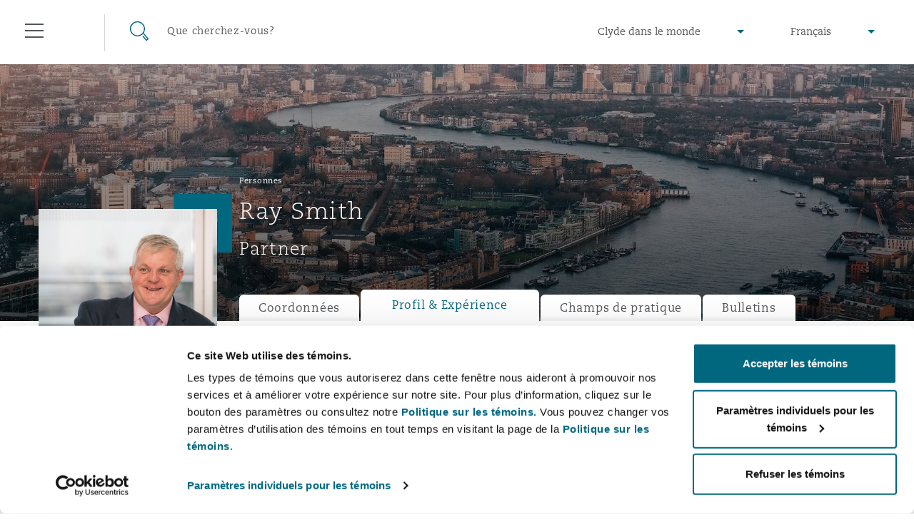

--- FILE ---
content_type: text/html; charset=utf-8
request_url: https://www.clydeco.com/fr/people/s/ray-smith?section=profile
body_size: 19292
content:



<!DOCTYPE html>
<html lang="fr">
<head>
    <meta name="referrer" content="no-referrer-when-downgrade">
    <link rel="preconnect" href="https://www.google-analytics.com" />
    <link rel="preconnect" href="https://www.googletagmanager.com" />
    <link rel="preconnect" href="https://consentcdn.cookiebot.com" />
            <script>
          dataLayer = [{

            			'Sectors': ['Assurance et réassurance','Pratiques professionnelles'],
			'Services': ['Droit des sociétés','Droit fiscal','Droit immobilier','Finances'],
			'Regions': ['Asie-Pacifique','Amérique du Nord','Royaume-Uni et Europe'],
			'Offices': '伦敦，圣伯托尔夫大厦'

          }];
        </script>
    <script>
        (function(w,d,s,l,i){w[l]=w[l]||[];w[l].push({'gtm.start':
        new Date().getTime(),event:'gtm.js'});var f=d.getElementsByTagName(s)[0],
        j=d.createElement(s),dl=l!='dataLayer'?'&l='+l:'';j.async=true;j.src=
        'https://www.googletagmanager.com/gtm.js?id='+i+dl;f.parentNode.insertBefore(j,f);
        })(window,document,'script','dataLayer','GTM-M3FXR9W');</script>

    <meta http-equiv="X-UA-Compatible" content="IE=9; IE=8; IE=7; IE=EDGE" />
    <meta http-equiv="Cache-Control" content="no-store, no-cache, must-revalidate" />
    <meta http-equiv="Pragma" content="no-cache" />
    <meta http-equiv="Expires" content="0" />
    <meta charset="UTF-8">
    <meta name="viewport" content="width=device-width, initial-scale=1">
    <link rel="icon" href="/content/favicons/favicon.ico" type="image/x-icon">
    <link rel="shortcut icon" type="image/x-icon" href="/content/favicons/favicon.ico">
    <title>Ray Smith : Clyde & Co</title>

    

        <meta name="twitter:site" content="@ClydeCoNews">
        <meta name="twitter:card" content="summary">
        <meta name="twitter:title" content="Ray Smith : Clyde &amp; Co">
        <meta name="twitter:image" content="https://www.clydeco.com/content/images/share/default.jpg">
        <meta name="twitter:creator" content="@ClydeCoNews">



    

        <meta property="og:url" content="https://www.clydeco.com/fr/people/s/ray-smith">
        <meta property="fb:app_id" content="0">
        <meta property="og:title" content="Ray Smith : Clyde &amp; Co">
        <meta property="og:image" content="https://www.clydeco.com/content/images/share/default.jpg">



    
    <!-- idio Analytics Tracking Code -->
    <script type="text/javascript">
        // Set client and delivery
        _iaq = [
            ['client', '7c0e512af9f04306ae4e1a650637f3ec'],
            ['delivery', 934],
            ['track', 'consume']];
        // Include the Idio Analytics JavaScript
        !function (d, s) { var ia = d.createElement(s); ia.async = 1, s = d.getElementsByTagName(s)[0], ia.src = '//s.emea01.idio.episerver.net/ia.js', s.parentNode.insertBefore(ia, s) }(document, 'script');
    </script>
    <!-- / idio Analytics Tracking Code -->

<script type="text/javascript">
    !function (d, s) { var ip = d.createElement(s); ip.async = 1, s = d.getElementsByTagName(s)[0], ip.src = '//s.emea01.idio.episerver.net/ip.js', s.parentNode.insertBefore(ip, s) }(document, 'script');
</script>

    <link rel="preload" href="/content/fonts/6baaf7d3-5d27-4ca9-bb46-0ab67dcaa099.woff2" as="font" type="font/woff2" crossorigin="anonymous">
    <link rel="preload" href="/content/fonts/5a5ad8a7-b00d-4df4-9d0c-bf6a185878f0.woff" as="font" type="font/woff" crossorigin="anonymous">
    <link rel="preload" href="/content/fonts/e8ec1f73-c3ff-42d4-9a17-a53143007a7d.ttf" as="font" type="font/ttf" crossorigin="anonymous">
    <link rel="preload" href="/content/fonts/fda83ffc-8862-49d5-8b5d-1c7ae136a6c0.woff2" as="font" type="font/woff2" crossorigin="anonymous">
    <link rel="preload" href="/content/fonts/eabe8012-9842-48e0-88da-9f8cc6c8ea10.woff" as="font" type="font/woff" crossorigin="anonymous">
    <link rel="preload" href="/content/fonts/75f7b574-c42b-4d48-a8c0-41865ac72398.ttf" as="font" type="font/ttf" crossorigin="anonymous">
    <link rel="preload" href="/content/fonts/6d68a02e-1ccf-48a4-a55c-94047dcd8efd.woff2" as="font" type="font/woff2" crossorigin="anonymous">
    <link rel="preload" href="/content/fonts/3819f343-025d-468a-b765-0611fe6273d0.woff" as="font" type="font/woff" crossorigin="anonymous">
    <link rel="preload" href="/content/fonts/d1a34ce2-91f0-48fc-a7a0-e78bc48df983.ttf" as="font" type="font/ttf" crossorigin="anonymous">

    <link rel="stylesheet" type="text/css" href="/content/sass/font.css" media="none" onload="if(media!='all')media='all'">

    <link rel="stylesheet" type="text/css" href="/content/sass/main.css?v=2">

    <link rel="stylesheet" type="text/css" href="/content/sass/print.css" media="print">
    <noscript><link rel="stylesheet" type="text/css" href="/content/sass/font.css"></noscript>

    
    <!--[if lt IE 9]>
      <script type="text/javascript" src="/content/js/mini/old-browsers.min.js"></script>
    <![endif]-->
        <link rel="canonical" href="https://www.clydeco.com/en/people/s/ray-smith">
    

</head>
<body class="nojs">
        <noscript>
        <iframe src="https://www.googletagmanager.com/ns.html?id=GTM-M3FXR9W"
                height="0" width="0" style="display:none;visibility:hidden"></iframe>
    </noscript>
 

    


<header class="header header--dark ">
    <div class="container-fluid">
        <div class="row">
            <div class="col-12">
                
<div class="floatingNavigation d-none d-md-block">
    
    <div class="floatingNavigation__wrapper">
        <a href="#" class="floatingNavigation__section floatingNavigation__hamburgerTrigger" tabindex="-1">
            <div class="floatingNavigation__hamburger">
                <i></i>
                <span class="floatingNavigation__name">Menu</span>
            </div>
        </a>
            <a href="#" class="floatingNavigation__section floatingNavigation__searchTrigger" tabindex="-1">
                <div class="floatingNavigation__search">
                    <i></i>
                    <span class="floatingNavigation__name">Recherche</span>
                </div>
            </a>
    </div>
</div>

<nav class="navigation" aria-label="main-nav" id="navigation-main">
    <div class="navigation__wrap">
        <div class="navigation__header">
            <a href="#" class="navigation__close" tabindex="-1">Fermer</a>
        </div>
        <div class="navigation__lists">
                <ul class="navigation__list" data-menu-id="1">
                        <li>
                            <div class="navigation__item navigation__item--small">
                                    <a href="/fr/about" class="navigation__link">&#192; propos de nous</a>
                                                                    <span data-show-menu="61726"></span>
                            </div>





<ul class="navigation__list navigation__list--children" data-menu-id="61726">
    <li class="navigation__item navigation__item--back">
        <span></span>
        <a href="/fr/about" class="navigation__link" tabindex="-1">&#192; propos de nous</a>
    </li>
            <li>
                <div class="navigation__item navigation__item--small">
                        <a href="https://www.clydeco.com/fr/about" class="navigation__link navigation__link--level-2">&#192; propos de nous</a>
                                    </div>

            </li>
            <li>
                <div class="navigation__item navigation__item--small">
                        <a href="https://www.clydeco.com/fr/about/news" class="navigation__link navigation__link--level-2">Actualit&#233;</a>
                                    </div>

            </li>
            <li>
                <div class="navigation__item navigation__item--small">
                        <a href="https://www.clydeco.com/fr/about/awards" class="navigation__link navigation__link--level-2">Distinctions</a>
                                    </div>

            </li>
            <li>
                <div class="navigation__item navigation__item--small">
                        <a href="https://www.clydeco.com/fr/about/csr" class="navigation__link navigation__link--level-2">Responsabilit&#233; sociale</a>
                                    </div>

            </li>
</ul>
                        </li>
                        <li>
                            <div class="navigation__item ">
                                    <a href="/fr/expertise" class="navigation__link">Expertise</a>
                                                                    <span data-show-menu="31357"></span>
                            </div>





<ul class="navigation__list navigation__list--children" data-menu-id="31357">
    <li class="navigation__item navigation__item--back">
        <span></span>
        <a href="/fr/expertise" class="navigation__link" tabindex="-1">Expertise</a>
    </li>
            <li>
                <div class="navigation__item navigation__item--small">
                        <p class="navigation__link navigation__link--noLink">Champs de pratique mondiaux</p>
                                            <span data-show-menu="85771"></span>
                </div>





<ul class="navigation__list navigation__list--children" data-menu-id="85771">
    <li class="navigation__item navigation__item--back">
        <span></span>
        <a href="" class="navigation__link" tabindex="-1">Champs de pratique mondiaux</a>
    </li>
            <li>
                <div class="navigation__item navigation__item--small">
                        <a href="https://www.clydeco.com/fr/expertise/sectors/aviation" class="navigation__link navigation__link--level-3">Droit a&#233;ronautique et a&#233;rospatial </a>
                                            <span data-show-menu="85772"></span>
                </div>





<ul class="navigation__list navigation__list--children" data-menu-id="85772">
    <li class="navigation__item navigation__item--back">
        <span></span>
        <a href="/fr/expertise/sectors/aviation" class="navigation__link" tabindex="-1">Droit a&#233;ronautique et a&#233;rospatial </a>
    </li>
            <li>
                <div class="navigation__item navigation__item--small">
                        <a href="https://www.clydeco.com/fr/expertise/sectors/aviation/business-jets" class="navigation__link navigation__link--level-4">Avions d’affaires</a>
                                    </div>

            </li>
            <li>
                <div class="navigation__item navigation__item--small">
                        <a href="https://www.clydeco.com/fr/expertise/sectors/aviation/carrier-liability" class="navigation__link navigation__link--level-4">Responsabilit&#233; du transporteur</a>
                                    </div>

            </li>
            <li>
                <div class="navigation__item navigation__item--small">
                        <a href="https://www.clydeco.com/fr/expertise/sectors/aviation/commercial-dispute-resolution" class="navigation__link navigation__link--level-4">R&#232;glement de diff&#233;rends commerciaux</a>
                                    </div>

            </li>
            <li>
                <div class="navigation__item navigation__item--small">
                        <a href="https://www.clydeco.com/fr/expertise/sectors/aviation/debt-recovery" class="navigation__link navigation__link--level-4">Recouvrement de dettes</a>
                                    </div>

            </li>
            <li>
                <div class="navigation__item navigation__item--small">
                        <a href="https://www.clydeco.com/fr/expertise/sectors/aviation/emergency-response-and-crisis-management" class="navigation__link navigation__link--level-4">Intervention d’urgence et gestion des situations de crise</a>
                                    </div>

            </li>
            <li>
                <div class="navigation__item navigation__item--small">
                        <a href="https://www.clydeco.com/fr/expertise/sectors/aviation/finance-leasing" class="navigation__link navigation__link--level-4">Financement et location</a>
                                    </div>

            </li>
            <li>
                <div class="navigation__item navigation__item--small">
                        <a href="https://www.clydeco.com/fr/expertise/sectors/aviation/fleet-procurement" class="navigation__link navigation__link--level-4">Acquisition de flottes a&#233;riennes</a>
                                    </div>

            </li>
            <li>
                <div class="navigation__item navigation__item--small">
                        <a href="https://www.clydeco.com/fr/expertise/sectors/aviation/insurance-coverage" class="navigation__link navigation__link--level-4">Couverture d’assurance</a>
                                    </div>

            </li>
            <li>
                <div class="navigation__item navigation__item--small">
                        <a href="https://www.clydeco.com/fr/expertise/sectors/aviation/mro-maintenance-repair-overhaul" class="navigation__link navigation__link--level-4">Entretien, r&#233;paration et remise en &#233;tat</a>
                                    </div>

            </li>
            <li>
                <div class="navigation__item navigation__item--small">
                        <a href="https://www.clydeco.com/fr/expertise/sectors/aviation/non-contentious-commercial-aviation" class="navigation__link navigation__link--level-4">Droit a&#233;rien commercial non contentieux</a>
                                    </div>

            </li>
            <li>
                <div class="navigation__item navigation__item--small">
                        <a href="https://www.clydeco.com/fr/expertise/sectors/aviation/regulatory" class="navigation__link navigation__link--level-4">Droit r&#233;glementaire</a>
                                    </div>

            </li>
            <li>
                <div class="navigation__item navigation__item--small">
                        <a href="https://www.clydeco.com/fr/expertise/sectors/aviation/satellite-space" class="navigation__link navigation__link--level-4">Satellites et espace</a>
                                    </div>

            </li>
</ul>
            </li>
            <li>
                <div class="navigation__item navigation__item--small">
                        <a href="https://www.clydeco.com/fr/expertise/services/corporate-advisory" class="navigation__link navigation__link--level-3">Droit des soci&#233;t&#233;s et services-conseils</a>
                                            <span data-show-menu="85773"></span>
                </div>





<ul class="navigation__list navigation__list--children" data-menu-id="85773">
    <li class="navigation__item navigation__item--back">
        <span></span>
        <a href="/fr/expertise/services/corporate-advisory" class="navigation__link" tabindex="-1">Droit des soci&#233;t&#233;s et services-conseils</a>
    </li>
            <li>
                <div class="navigation__item navigation__item--small">
                        <a href="https://www.clydeco.com/fr/expertise/services/commercial" class="navigation__link navigation__link--level-4">Droit commercial</a>
                                    </div>

            </li>
            <li>
                <div class="navigation__item navigation__item--small">
                        <a href="https://www.clydeco.com/fr/expertise/services/corporate" class="navigation__link navigation__link--level-4">Droit des soci&#233;t&#233;s</a>
                                    </div>

            </li>
            <li>
                <div class="navigation__item navigation__item--small">
                        <a href="https://www.clydeco.com/fr/expertise/sectors/insurance-reinsurance/corporate-commercial-compliance-insurance" class="navigation__link navigation__link--level-4">Droit commercial et des soci&#233;t&#233;s et conformit&#233; en assurance</a>
                                    </div>

            </li>
            <li>
                <div class="navigation__item navigation__item--small">
                        <a href="https://www.clydeco.com/fr/expertise/services/data-protection-privacy" class="navigation__link navigation__link--level-4">Protection des donn&#233;es et de la vie priv&#233;e</a>
                                    </div>

            </li>
            <li>
                <div class="navigation__item navigation__item--small">
                        <a href="https://www.clydeco.com/fr/expertise/services/employment-pensions-immigration" class="navigation__link navigation__link--level-4">Emploi, pensions et immigration</a>
                                    </div>

            </li>
            <li>
                <div class="navigation__item navigation__item--small">
                        <a href="https://www.clydeco.com/fr/expertise/services/finance" class="navigation__link navigation__link--level-4">Finances</a>
                                    </div>

            </li>
            <li>
                <div class="navigation__item navigation__item--small">
                        <a href="https://www.clydeco.com/fr/expertise/services/intellectual-property" class="navigation__link navigation__link--level-4">Propri&#233;t&#233; intellectuelle</a>
                                    </div>

            </li>
            <li>
                <div class="navigation__item navigation__item--small">
                        <a href="https://www.clydeco.com/fr/expertise/services/technology-outsourcing-data" class="navigation__link navigation__link--level-4">Technologie, externalisation et donn&#233;es</a>
                                    </div>

            </li>
</ul>
            </li>
            <li>
                <div class="navigation__item navigation__item--small">
                        <a href="https://www.clydeco.com/fr/expertise/services/dispute-resolution" class="navigation__link navigation__link--level-3">R&#232;glement de diff&#233;rends</a>
                                            <span data-show-menu="85774"></span>
                </div>





<ul class="navigation__list navigation__list--children" data-menu-id="85774">
    <li class="navigation__item navigation__item--back">
        <span></span>
        <a href="/fr/expertise/services/dispute-resolution" class="navigation__link" tabindex="-1">R&#232;glement de diff&#233;rends</a>
    </li>
            <li>
                <div class="navigation__item navigation__item--small">
                        <a href="https://www.clydeco.com/fr/expertise/services/international-arbitration/commercial-arbitration" class="navigation__link navigation__link--level-4">Arbitrage commercial</a>
                                    </div>

            </li>
            <li>
                <div class="navigation__item navigation__item--small">
                        <a href="https://www.clydeco.com/fr/expertise/services/commercial-disputes" class="navigation__link navigation__link--level-4">Diff&#233;rends commerciaux </a>
                                    </div>

            </li>
            <li>
                <div class="navigation__item navigation__item--small">
                        <a href="https://www.clydeco.com/fr/expertise/services/dispute-resolution/commercial-litigation" class="navigation__link navigation__link--level-4">Litiges commerciaux</a>
                                    </div>

            </li>
</ul>
            </li>
            <li>
                <div class="navigation__item navigation__item--small">
                        <a href="https://www.clydeco.com/fr/expertise/sectors/energy-marine-trade" class="navigation__link navigation__link--level-3">&#201;nergie, commerce et droit maritime</a>
                                            <span data-show-menu="85775"></span>
                </div>





<ul class="navigation__list navigation__list--children" data-menu-id="85775">
    <li class="navigation__item navigation__item--back">
        <span></span>
        <a href="/fr/expertise/sectors/energy-marine-trade" class="navigation__link" tabindex="-1">&#201;nergie, commerce et droit maritime</a>
    </li>
            <li>
                <div class="navigation__item navigation__item--small">
                        <a href="https://www.clydeco.com/fr/expertise/sectors/energy-and-natural-resources" class="navigation__link navigation__link--level-4">&#201;nergie et ressources naturelles</a>
                                    </div>

            </li>
            <li>
                <div class="navigation__item navigation__item--small">
                        <a href="https://www.clydeco.com/fr/expertise/sectors/marine" class="navigation__link navigation__link--level-4">Droit maritime</a>
                                    </div>

            </li>
            <li>
                <div class="navigation__item navigation__item--small">
                        <a href="https://www.clydeco.com/fr/expertise/sectors/trade-and-commodities" class="navigation__link navigation__link--level-4">Commerce et biens de consommation</a>
                                    </div>

            </li>
</ul>
            </li>
            <li>
                <div class="navigation__item navigation__item--small">
                        <a href="https://www.clydeco.com/fr/expertise/sectors/insurance-reinsurance" class="navigation__link navigation__link--level-3">Assurance</a>
                                            <span data-show-menu="85776"></span>
                </div>





<ul class="navigation__list navigation__list--children" data-menu-id="85776">
    <li class="navigation__item navigation__item--back">
        <span></span>
        <a href="/fr/expertise/sectors/insurance-reinsurance" class="navigation__link" tabindex="-1">Assurance</a>
    </li>
            <li>
                <div class="navigation__item navigation__item--small">
                        <a href="https://www.clydeco.com/fr/expertise/sectors/insurance-reinsurance/insurance-specialty/bermuda-form" class="navigation__link navigation__link--level-4">Assurance de type &#171; formule Bermudes &#187;</a>
                                    </div>

            </li>
            <li>
                <div class="navigation__item navigation__item--small">
                        <a href="https://www.clydeco.com/fr/expertise/sectors/insurance-reinsurance/casualty" class="navigation__link navigation__link--level-4">Assurance dommages</a>
                                    </div>

            </li>
            <li>
                <div class="navigation__item navigation__item--small">
                        <a href="https://www.clydeco.com/fr/expertise/sectors/insurance-reinsurance/corporate-commercial-compliance-insurance" class="navigation__link navigation__link--level-4">Droit commercial et des soci&#233;t&#233;s et conformit&#233; en assurance</a>
                                    </div>

            </li>
            <li>
                <div class="navigation__item navigation__item--small">
                        <a href="https://www.clydeco.com/fr/expertise/services/cyber-risk" class="navigation__link navigation__link--level-4">Cyberrisques</a>
                                    </div>

            </li>
            <li>
                <div class="navigation__item navigation__item--small">
                        <a href="https://www.clydeco.com/fr/expertise/sectors/insurance-reinsurance/casualty/employers-public-liability" class="navigation__link navigation__link--level-4">Responsabilit&#233; civile et de l’employeur</a>
                                    </div>

            </li>
            <li>
                <div class="navigation__item navigation__item--small">
                        <a href="https://www.clydeco.com/fr/expertise/sectors/insurance-reinsurance/insurance-employment-practices-liability" class="navigation__link navigation__link--level-4">Responsabilit&#233; &#224; l’&#233;gard des pratiques d’emploi</a>
                                    </div>

            </li>
            <li>
                <div class="navigation__item navigation__item--small">
                        <a href="https://www.clydeco.com/fr/expertise/sectors/insurance-reinsurance/energy" class="navigation__link navigation__link--level-4">&#201;nergie</a>
                                    </div>

            </li>
            <li>
                <div class="navigation__item navigation__item--small">
                        <a href="https://www.clydeco.com/fr/expertise/sectors/insurance-reinsurance/insurance-financial-institutions-d-o" class="navigation__link navigation__link--level-4">Assurance des institutions financi&#232;res, administrateurs et dirigeants</a>
                                    </div>

            </li>
            <li>
                <div class="navigation__item navigation__item--small">
                        <a href="https://www.clydeco.com/fr/expertise/sectors/healthcare" class="navigation__link navigation__link--level-4">Soins de sant&#233;</a>
                                    </div>

            </li>
            <li>
                <div class="navigation__item navigation__item--small">
                        <a href="https://www.clydeco.com/fr/expertise/sectors/aviation/insurance-coverage" class="navigation__link navigation__link--level-4">Couverture d’assurance</a>
                                    </div>

            </li>
            <li>
                <div class="navigation__item navigation__item--small">
                        <a href="https://www.clydeco.com/fr/expertise/sectors/marine" class="navigation__link navigation__link--level-4">Droit maritime</a>
                                    </div>

            </li>
            <li>
                <div class="navigation__item navigation__item--small">
                        <a href="https://www.clydeco.com/fr/expertise/sectors/insurance-reinsurance/insurance-specialty/insurance-specialty-political-risk-trade-credit" class="navigation__link navigation__link--level-4">Risques politiques et cr&#233;dit commercial </a>
                                    </div>

            </li>
            <li>
                <div class="navigation__item navigation__item--small">
                        <a href="https://www.clydeco.com/fr/expertise/sectors/insurance-reinsurance/insurance-product-liability-recall" class="navigation__link navigation__link--level-4">Responsabilit&#233; du fabricant et rappel de produits</a>
                                    </div>

            </li>
            <li>
                <div class="navigation__item navigation__item--small">
                        <a href="https://www.clydeco.com/fr/expertise/sectors/insurance-reinsurance/insurance-property" class="navigation__link navigation__link--level-4">Assurance biens</a>
                                    </div>

            </li>
            <li>
                <div class="navigation__item navigation__item--small">
                        <a href="https://www.clydeco.com/fr/expertise/sectors/insurance-reinsurance/insurance-reinsurance-claims" class="navigation__link navigation__link--level-4">R&#233;assurance</a>
                                    </div>

            </li>
            <li>
                <div class="navigation__item navigation__item--small">
                        <a href="https://www.clydeco.com/fr/expertise/sectors/insurance-reinsurance/insurance-specialty" class="navigation__link navigation__link--level-4">Assurance sp&#233;cialis&#233;e</a>
                                    </div>

            </li>
</ul>
            </li>
            <li>
                <div class="navigation__item navigation__item--small">
                        <a href="https://www.clydeco.com/fr/expertise/services/projects-and-construction" class="navigation__link navigation__link--level-3">Projets et construction</a>
                                            <span data-show-menu="85777"></span>
                </div>





<ul class="navigation__list navigation__list--children" data-menu-id="85777">
    <li class="navigation__item navigation__item--back">
        <span></span>
        <a href="/fr/expertise/services/projects-and-construction" class="navigation__link" tabindex="-1">Projets et construction</a>
    </li>
            <li>
                <div class="navigation__item navigation__item--small">
                        <a href="https://www.clydeco.com/fr/expertise/services/projects-and-construction/construction-disputes" class="navigation__link navigation__link--level-4">Litiges en construction </a>
                                    </div>

            </li>
            <li>
                <div class="navigation__item navigation__item--small">
                        <a href="https://www.clydeco.com/fr/expertise/services/environmental-law" class="navigation__link navigation__link--level-4">Droit de l’environnement</a>
                                    </div>

            </li>
            <li>
                <div class="navigation__item navigation__item--small">
                        <a href="https://www.clydeco.com/fr/expertise/sectors/infrastructure" class="navigation__link navigation__link--level-4">Infrastructures</a>
                                    </div>

            </li>
            <li>
                <div class="navigation__item navigation__item--small">
                        <a href="https://www.clydeco.com/fr/expertise/services/projects-and-construction/projects-and-construction-ppp-pfi" class="navigation__link navigation__link--level-4">Partenariats public-priv&#233; et PFI</a>
                                    </div>

            </li>
            <li>
                <div class="navigation__item navigation__item--small">
                        <a href="https://www.clydeco.com/fr/expertise/services/projects-and-construction/public-procurement" class="navigation__link navigation__link--level-4">Approvisionnement public</a>
                                    </div>

            </li>
            <li>
                <div class="navigation__item navigation__item--small">
                        <a href="https://www.clydeco.com/fr/expertise/services/real-estate" class="navigation__link navigation__link--level-4">Droit immobilier</a>
                                    </div>

            </li>
</ul>
            </li>
            <li>
                <div class="navigation__item navigation__item--small">
                        <a href="https://www.clydeco.com/fr/expertise/services/regulatory-investigation" class="navigation__link navigation__link--level-3">Droit r&#233;glementaire et enqu&#234;tes</a>
                                            <span data-show-menu="85778"></span>
                </div>





<ul class="navigation__list navigation__list--children" data-menu-id="85778">
    <li class="navigation__item navigation__item--back">
        <span></span>
        <a href="/fr/expertise/services/regulatory-investigation" class="navigation__link" tabindex="-1">Droit r&#233;glementaire et enqu&#234;tes</a>
    </li>
            <li>
                <div class="navigation__item navigation__item--small">
                        <a href="https://www.clydeco.com/fr/expertise/services/regulatory-investigation/anti-bribery-corruption" class="navigation__link navigation__link--level-4">Lutte contre la corruption</a>
                                    </div>

            </li>
            <li>
                <div class="navigation__item navigation__item--small">
                        <a href="https://www.clydeco.com/fr/expertise/services/regulatory-investigation/compliance" class="navigation__link navigation__link--level-4">Conformit&#233;</a>
                                    </div>

            </li>
            <li>
                <div class="navigation__item navigation__item--small">
                        <a href="https://www.clydeco.com/fr/expertise/services/regulatory-investigation/external-investigations" class="navigation__link navigation__link--level-4">Enqu&#234;tes externes</a>
                                    </div>

            </li>
            <li>
                <div class="navigation__item navigation__item--small">
                        <a href="https://www.clydeco.com/fr/expertise/services/regulatory-investigation/financial-services" class="navigation__link navigation__link--level-4">Services financiers</a>
                                    </div>

            </li>
            <li>
                <div class="navigation__item navigation__item--small">
                        <a href="https://www.clydeco.com/fr/expertise/services/regulatory-investigation/fraud-white-collar-crime" class="navigation__link navigation__link--level-4">Fraude et crimes en col blanc</a>
                                    </div>

            </li>
            <li>
                <div class="navigation__item navigation__item--small">
                        <a href="https://www.clydeco.com/fr/expertise/services/regulatory-investigation/internal-investigations" class="navigation__link navigation__link--level-4">Enqu&#234;tes internes</a>
                                    </div>

            </li>
            <li>
                <div class="navigation__item navigation__item--small">
                        <a href="https://www.clydeco.com/fr/expertise/services/regulatory-investigation/professional-services" class="navigation__link navigation__link--level-4">Services professionnels</a>
                                    </div>

            </li>
            <li>
                <div class="navigation__item navigation__item--small">
                        <a href="https://www.clydeco.com/fr/expertise/services/regulatory-investigation/safety-security-health-environment" class="navigation__link navigation__link--level-4">S&#251;ret&#233;, s&#233;curit&#233;, sant&#233; et environnement</a>
                                    </div>

            </li>
</ul>
            </li>
</ul>
            </li>
            <li>
                <div class="navigation__item navigation__item--small">
                        <a href="https://www.clydeco.com/fr/expertise" class="navigation__link navigation__link--level-2">Services</a>
                                    </div>

            </li>
            <li>
                <div class="navigation__item navigation__item--small">
                        <p class="navigation__link navigation__link--noLink">Produits</p>
                                            <span data-show-menu="61703"></span>
                </div>





<ul class="navigation__list navigation__list--children" data-menu-id="61703">
    <li class="navigation__item navigation__item--back">
        <span></span>
        <a href="" class="navigation__link" tabindex="-1">Produits</a>
    </li>
            <li>
                <div class="navigation__item navigation__item--small">
                        <a href="https://www.clydeco.com/fr/expertise/products/climate-change" class="navigation__link navigation__link--level-3">Risques li&#233;s aux changements climatiques</a>
                                    </div>

            </li>
            <li>
                <div class="navigation__item navigation__item--small">
                        <a href="https://www.clydeco.com/fr/expertise/products/clyde-code" class="navigation__link navigation__link--level-3">Clyde Code </a>
                                    </div>

            </li>
            <li>
                <div class="navigation__item navigation__item--small">
                        <a href="https://www.clydeco.com/fr/expertise/products/disputes-funding" class="navigation__link navigation__link--level-3">Financement de litiges</a>
                                    </div>

            </li>
            <li>
                <div class="navigation__item navigation__item--small">
                        <a href="https://www.clydeco.com/fr/expertise/products/hr-eco-audit" class="navigation__link navigation__link--level-3">Audit RH sur l’&#233;coresponsabilit&#233; </a>
                                    </div>

            </li>
</ul>
            </li>
</ul>
                        </li>
                        <li>
                            <div class="navigation__item ">
                                    <a href="/fr/insights" class="navigation__link">Bulletins</a>
                                                                    <span data-show-menu="31358"></span>
                            </div>





<ul class="navigation__list navigation__list--children" data-menu-id="31358">
    <li class="navigation__item navigation__item--back">
        <span></span>
        <a href="/fr/insights" class="navigation__link" tabindex="-1">Bulletins</a>
    </li>
            <li>
                <div class="navigation__item navigation__item--small">
                        <a href="https://www.clydeco.com/fr/insights" class="navigation__link navigation__link--level-2">Bulletins – Aper&#231;u</a>
                                    </div>

            </li>
            <li>
                <div class="navigation__item navigation__item--small">
                        <a href="https://www.clydeco.com/fr/coronavirus" class="navigation__link navigation__link--level-2">Centre d’information sur le coronavirus</a>
                                    </div>

            </li>
            <li>
                <div class="navigation__item navigation__item--small">
                        <a href="https://www.clydeco.com/en/insights/resilience" class="navigation__link navigation__link--level-2">R&#233;silience</a>
                                    </div>

            </li>
            <li>
                <div class="navigation__item navigation__item--small">
                        <a href="https://www.clydeco.com/fr/insights/sanctions" class="navigation__link navigation__link--level-2">Risques g&#233;opolitiques et sanctions</a>
                                    </div>

            </li>
</ul>
                        </li>
                        <li>
                            <div class="navigation__item ">
                                    <a href="/fr/people" class="navigation__link">Personnes</a>
                                                            </div>

                        </li>
                        <li>
                            <div class="navigation__item ">
                                    <a href="/fr/locations" class="navigation__link">Bureaux</a>
                                                                    <span data-show-menu="31356"></span>
                            </div>





<ul class="navigation__list navigation__list--children" data-menu-id="31356">
    <li class="navigation__item navigation__item--back">
        <span></span>
        <a href="/fr/locations" class="navigation__link" tabindex="-1">Bureaux</a>
    </li>
            <li>
                <div class="navigation__item navigation__item--small">
                        <a href="https://www.clydeco.com/fr/locations/africa" class="navigation__link navigation__link--level-2">Afrique </a>
                                            <span data-show-menu="61697"></span>
                </div>





<ul class="navigation__list navigation__list--children" data-menu-id="61697">
    <li class="navigation__item navigation__item--back">
        <span></span>
        <a href="/fr/locations/africa" class="navigation__link" tabindex="-1">Afrique </a>
    </li>
            <li>
                <div class="navigation__item navigation__item--small">
                        <a href="https://www.clydeco.com/fr/locations/africa/cairo" class="navigation__link navigation__link--level-3">Cairo</a>
                                    </div>

            </li>
            <li>
                <div class="navigation__item navigation__item--small">
                        <a href="https://www.clydeco.com/fr/locations/africa/cape-town" class="navigation__link navigation__link--level-3">Le Cap</a>
                                    </div>

            </li>
            <li>
                <div class="navigation__item navigation__item--small">
                        <a href="https://www.clydeco.com/fr/locations/africa/dar-es-salaam" class="navigation__link navigation__link--level-3">Dar es-Salaam</a>
                                    </div>

            </li>
            <li>
                <div class="navigation__item navigation__item--small">
                        <a href="https://www.clydeco.com/fr/locations/africa/johannesburg" class="navigation__link navigation__link--level-3">Johannesburg</a>
                                    </div>

            </li>
            <li>
                <div class="navigation__item navigation__item--small">
                        <a href="https://www.clydeco.com/fr/locations/africa/nairobi-associated-office" class="navigation__link navigation__link--level-3">Nairobi</a>
                                    </div>

            </li>
</ul>
            </li>
            <li>
                <div class="navigation__item navigation__item--small">
                        <a href="https://www.clydeco.com/fr/locations/asia-pacific" class="navigation__link navigation__link--level-2">Asie-Pacifique </a>
                                            <span data-show-menu="61698"></span>
                </div>





<ul class="navigation__list navigation__list--children" data-menu-id="61698">
    <li class="navigation__item navigation__item--back">
        <span></span>
        <a href="/fr/locations/asia-pacific" class="navigation__link" tabindex="-1">Asie-Pacifique </a>
    </li>
            <li>
                <div class="navigation__item navigation__item--small">
                        <a href="https://www.clydeco.com/fr/locations/asia-pacific/bangkok" class="navigation__link navigation__link--level-3">Bangkok</a>
                                    </div>

            </li>
            <li>
                <div class="navigation__item navigation__item--small">
                        <a href="https://www.clydeco.com/fr/locations/asia-pacific/beijing" class="navigation__link navigation__link--level-3">P&#233;kin</a>
                                    </div>

            </li>
            <li>
                <div class="navigation__item navigation__item--small">
                        <a href="https://www.clydeco.com/fr/locations/asia-pacific/brisbane" class="navigation__link navigation__link--level-3">Brisbane</a>
                                    </div>

            </li>
            <li>
                <div class="navigation__item navigation__item--small">
                        <a href="https://www.clydeco.com/fr/locations/asia-pacific/chongqing" class="navigation__link navigation__link--level-3">Chongqing</a>
                                    </div>

            </li>
            <li>
                <div class="navigation__item navigation__item--small">
                        <a href="https://www.clydeco.com/fr/locations/asia-pacific/hong-kong" class="navigation__link navigation__link--level-3">Hong Kong</a>
                                    </div>

            </li>
            <li>
                <div class="navigation__item navigation__item--small">
                        <a href="https://www.clydeco.com/fr/locations/asia-pacific/kuala-lumpur-associated-office" class="navigation__link navigation__link--level-3">Kuala Lumpur</a>
                                    </div>

            </li>
            <li>
                <div class="navigation__item navigation__item--small">
                        <a href="https://www.clydeco.com/fr/locations/asia-pacific/melbourne" class="navigation__link navigation__link--level-3">Melbourne</a>
                                    </div>

            </li>
            <li>
                <div class="navigation__item navigation__item--small">
                        <a href="https://www.clydeco.com/fr/locations/asia-pacific/new-delhi" class="navigation__link navigation__link--level-3">New Delhi</a>
                                    </div>

            </li>
            <li>
                <div class="navigation__item navigation__item--small">
                        <a href="https://www.clydeco.com/fr/locations/asia-pacific/perth" class="navigation__link navigation__link--level-3">Perth</a>
                                    </div>

            </li>
            <li>
                <div class="navigation__item navigation__item--small">
                        <a href="https://www.clydeco.com/fr/locations/asia-pacific/shanghai" class="navigation__link navigation__link--level-3">Shanghai</a>
                                    </div>

            </li>
            <li>
                <div class="navigation__item navigation__item--small">
                        <a href="https://www.clydeco.com/fr/locations/asia-pacific/singapore" class="navigation__link navigation__link--level-3">Singapour</a>
                                    </div>

            </li>
            <li>
                <div class="navigation__item navigation__item--small">
                        <a href="https://www.clydeco.com/fr/locations/asia-pacific/sydney" class="navigation__link navigation__link--level-3">Sydney</a>
                                    </div>

            </li>
            <li>
                <div class="navigation__item navigation__item--small">
                        <a href="https://www.clydeco.com/fr/locations/asia-pacific/ulaanbaatar" class="navigation__link navigation__link--level-3">Oulan-Bator </a>
                                    </div>

            </li>
</ul>
            </li>
            <li>
                <div class="navigation__item navigation__item--small">
                        <a href="https://www.clydeco.com/fr/locations/latin-america" class="navigation__link navigation__link--level-2">Am&#233;rique latine</a>
                                            <span data-show-menu="84690"></span>
                </div>





<ul class="navigation__list navigation__list--children" data-menu-id="84690">
    <li class="navigation__item navigation__item--back">
        <span></span>
        <a href="/fr/locations/latin-america" class="navigation__link" tabindex="-1">Am&#233;rique latine</a>
    </li>
            <li>
                <div class="navigation__item navigation__item--small">
                        <a href="https://www.clydeco.com/fr/locations/americas/caracas" class="navigation__link navigation__link--level-3">Caracas</a>
                                    </div>

            </li>
            <li>
                <div class="navigation__item navigation__item--small">
                        <a href="https://www.clydeco.com/fr/locations/americas/mexico-city" class="navigation__link navigation__link--level-3">Mexico</a>
                                    </div>

            </li>
            <li>
                <div class="navigation__item navigation__item--small">
                        <a href="https://www.clydeco.com/fr/locations/latin-america/rio-de-janeiro" class="navigation__link navigation__link--level-3">Rio de Janeiro</a>
                                    </div>

            </li>
            <li>
                <div class="navigation__item navigation__item--small">
                        <a href="https://www.clydeco.com/fr/locations/americas/santiago-associated-office" class="navigation__link navigation__link--level-3">Santiago</a>
                                    </div>

            </li>
            <li>
                <div class="navigation__item navigation__item--small">
                        <a href="https://www.clydeco.com/fr/locations/americas/sao-paulo" class="navigation__link navigation__link--level-3">S&#227;o Paulo</a>
                                    </div>

            </li>
</ul>
            </li>
            <li>
                <div class="navigation__item navigation__item--small">
                        <a href="https://www.clydeco.com/fr/locations/middle-east" class="navigation__link navigation__link--level-2">Moyen-Orient </a>
                                            <span data-show-menu="61699"></span>
                </div>





<ul class="navigation__list navigation__list--children" data-menu-id="61699">
    <li class="navigation__item navigation__item--back">
        <span></span>
        <a href="/fr/locations/middle-east" class="navigation__link" tabindex="-1">Moyen-Orient </a>
    </li>
            <li>
                <div class="navigation__item navigation__item--small">
                        <a href="https://www.clydeco.com/fr/locations/middle-east/abu-dhabi" class="navigation__link navigation__link--level-3">Abu Dhabi</a>
                                    </div>

            </li>
            <li>
                <div class="navigation__item navigation__item--small">
                        <a href="https://www.clydeco.com/fr/locations/africa/cairo" class="navigation__link navigation__link--level-3">Cairo</a>
                                    </div>

            </li>
            <li>
                <div class="navigation__item navigation__item--small">
                        <a href="https://www.clydeco.com/fr/locations/middle-east/doha" class="navigation__link navigation__link--level-3">Doha</a>
                                    </div>

            </li>
            <li>
                <div class="navigation__item navigation__item--small">
                        <a href="https://www.clydeco.com/fr/locations/middle-east/dubai" class="navigation__link navigation__link--level-3">Duba&#239;</a>
                                    </div>

            </li>
            <li>
                <div class="navigation__item navigation__item--small">
                        <a href="https://www.clydeco.com/fr/locations/middle-east/jeddah" class="navigation__link navigation__link--level-3">Jeddah</a>
                                    </div>

            </li>
            <li>
                <div class="navigation__item navigation__item--small">
                        <a href="https://www.clydeco.com/fr/locations/middle-east/riyadh" class="navigation__link navigation__link--level-3">Riyad</a>
                                    </div>

            </li>
</ul>
            </li>
            <li>
                <div class="navigation__item navigation__item--small">
                        <a href="https://www.clydeco.com/fr/locations/north-america" class="navigation__link navigation__link--level-2">Am&#233;rique du Nord</a>
                                            <span data-show-menu="61716"></span>
                </div>





<ul class="navigation__list navigation__list--children" data-menu-id="61716">
    <li class="navigation__item navigation__item--back">
        <span></span>
        <a href="/fr/locations/north-america" class="navigation__link" tabindex="-1">Am&#233;rique du Nord</a>
    </li>
            <li>
                <div class="navigation__item navigation__item--small">
                        <a href="https://www.clydeco.com/fr/locations/north-america/atlanta" class="navigation__link navigation__link--level-3">Atlanta</a>
                                    </div>

            </li>
            <li>
                <div class="navigation__item navigation__item--small">
                        <a href="https://www.clydeco.com/fr/locations/north-america/boston" class="navigation__link navigation__link--level-3">Boston </a>
                                    </div>

            </li>
            <li>
                <div class="navigation__item navigation__item--small">
                        <a href="https://www.clydeco.com/fr/locations/north-america/calgary" class="navigation__link navigation__link--level-3">Calgary</a>
                                    </div>

            </li>
            <li>
                <div class="navigation__item navigation__item--small">
                        <a href="https://www.clydeco.com/fr/locations/north-america/chicago" class="navigation__link navigation__link--level-3">Chicago</a>
                                    </div>

            </li>
            <li>
                <div class="navigation__item navigation__item--small">
                        <a href="https://www.clydeco.com/fr/locations/north-america/dallas" class="navigation__link navigation__link--level-3">Dallas</a>
                                    </div>

            </li>
            <li>
                <div class="navigation__item navigation__item--small">
                        <a href="https://www.clydeco.com/fr/locations/north-america/denver" class="navigation__link navigation__link--level-3">Denver</a>
                                    </div>

            </li>
            <li>
                <div class="navigation__item navigation__item--small">
                        <a href="https://www.clydeco.com/fr/locations/north-america/kansas-city" class="navigation__link navigation__link--level-3">Kansas City</a>
                                    </div>

            </li>
            <li>
                <div class="navigation__item navigation__item--small">
                        <a href="https://www.clydeco.com/fr/locations/north-america/las-vegas" class="navigation__link navigation__link--level-3">Las Vegas</a>
                                    </div>

            </li>
            <li>
                <div class="navigation__item navigation__item--small">
                        <a href="https://www.clydeco.com/fr/locations/north-america/los-angeles" class="navigation__link navigation__link--level-3">Los Angeles</a>
                                    </div>

            </li>
            <li>
                <div class="navigation__item navigation__item--small">
                        <a href="https://www.clydeco.com/fr/locations/north-america/miami" class="navigation__link navigation__link--level-3">Miami</a>
                                    </div>

            </li>
            <li>
                <div class="navigation__item navigation__item--small">
                        <a href="https://www.clydeco.com/fr/locations/north-america/montreal" class="navigation__link navigation__link--level-3">Montr&#233;al</a>
                                    </div>

            </li>
            <li>
                <div class="navigation__item navigation__item--small">
                        <a href="https://www.clydeco.com/fr/locations/north-america/new-jersey" class="navigation__link navigation__link--level-3">New Jersey</a>
                                    </div>

            </li>
            <li>
                <div class="navigation__item navigation__item--small">
                        <a href="https://www.clydeco.com/fr/locations/north-america/new-york" class="navigation__link navigation__link--level-3">New York</a>
                                    </div>

            </li>
            <li>
                <div class="navigation__item navigation__item--small">
                        <a href="https://www.clydeco.com/fr/locations/north-america/orange-county" class="navigation__link navigation__link--level-3">Orange County</a>
                                    </div>

            </li>
            <li>
                <div class="navigation__item navigation__item--small">
                        <a href="https://www.clydeco.com/fr/locations/north-america/phoenix" class="navigation__link navigation__link--level-3">Phoenix</a>
                                    </div>

            </li>
            <li>
                <div class="navigation__item navigation__item--small">
                        <a href="https://www.clydeco.com/fr/locations/north-america/san-francisco" class="navigation__link navigation__link--level-3">San Francisco</a>
                                    </div>

            </li>
            <li>
                <div class="navigation__item navigation__item--small">
                        <a href="https://www.clydeco.com/fr/locations/north-america/toronto" class="navigation__link navigation__link--level-3">Toronto</a>
                                    </div>

            </li>
            <li>
                <div class="navigation__item navigation__item--small">
                        <a href="https://www.clydeco.com/fr/locations/north-america/vancouver" class="navigation__link navigation__link--level-3">Vancouver</a>
                                    </div>

            </li>
            <li>
                <div class="navigation__item navigation__item--small">
                        <a href="https://www.clydeco.com/fr/locations/north-america/washington-dc" class="navigation__link navigation__link--level-3">Washington (D. C.)</a>
                                    </div>

            </li>
</ul>
            </li>
            <li>
                <div class="navigation__item navigation__item--small">
                        <a href="https://www.clydeco.com/fr/locations/uk-europe" class="navigation__link navigation__link--level-2">Royaume-Uni et Europe </a>
                                            <span data-show-menu="61700"></span>
                </div>





<ul class="navigation__list navigation__list--children" data-menu-id="61700">
    <li class="navigation__item navigation__item--back">
        <span></span>
        <a href="/fr/locations/uk-europe" class="navigation__link" tabindex="-1">Royaume-Uni et Europe </a>
    </li>
            <li>
                <div class="navigation__item navigation__item--small">
                        <a href="https://www.clydeco.com/fr/locations/uk-europe/aberdeen" class="navigation__link navigation__link--level-3">Aberdeen</a>
                                    </div>

            </li>
            <li>
                <div class="navigation__item navigation__item--small">
                        <a href="https://www.clydeco.com/fr/locations/uk-europe/belfast" class="navigation__link navigation__link--level-3">Belfast</a>
                                    </div>

            </li>
            <li>
                <div class="navigation__item navigation__item--small">
                        <a href="https://www.clydeco.com/fr/locations/uk-europe/birmingham" class="navigation__link navigation__link--level-3">Birmingham</a>
                                    </div>

            </li>
            <li>
                <div class="navigation__item navigation__item--small">
                        <a href="https://www.clydeco.com/fr/locations/uk-europe/bristol" class="navigation__link navigation__link--level-3">Bristol</a>
                                    </div>

            </li>
            <li>
                <div class="navigation__item navigation__item--small">
                        <a href="https://www.clydeco.com/fr/locations/uk-europe/derry" class="navigation__link navigation__link--level-3">Derry</a>
                                    </div>

            </li>
            <li>
                <div class="navigation__item navigation__item--small">
                        <a href="https://www.clydeco.com/fr/locations/uk-europe/dublin-st-stephens-green" class="navigation__link navigation__link--level-3">Dublin, St Stephens Green House</a>
                                    </div>

            </li>
            <li>
                <div class="navigation__item navigation__item--small">
                        <a href="https://www.clydeco.com/fr/locations/uk-europe/dusseldorf" class="navigation__link navigation__link--level-3">D&#252;sseldorf</a>
                                    </div>

            </li>
            <li>
                <div class="navigation__item navigation__item--small">
                        <a href="https://www.clydeco.com/fr/locations/uk-europe/edinburgh" class="navigation__link navigation__link--level-3">&#201;dimbourg</a>
                                    </div>

            </li>
            <li>
                <div class="navigation__item navigation__item--small">
                        <a href="https://www.clydeco.com/fr/locations/uk-europe/glasgow-george-square" class="navigation__link navigation__link--level-3">Glasgow, G1 Building</a>
                                    </div>

            </li>
            <li>
                <div class="navigation__item navigation__item--small">
                        <a href="https://www.clydeco.com/fr/locations/uk-europe/guildford" class="navigation__link navigation__link--level-3">Guildford</a>
                                    </div>

            </li>
            <li>
                <div class="navigation__item navigation__item--small">
                        <a href="https://www.clydeco.com/fr/locations/uk-europe/hamburg" class="navigation__link navigation__link--level-3">Hambourg</a>
                                    </div>

            </li>
            <li>
                <div class="navigation__item navigation__item--small">
                        <a href="https://www.clydeco.com/fr/locations/uk-europe/leeds" class="navigation__link navigation__link--level-3">Leeds</a>
                                    </div>

            </li>
            <li>
                <div class="navigation__item navigation__item--small">
                        <a href="https://www.clydeco.com/fr/locations/uk-europe/liverpool" class="navigation__link navigation__link--level-3">Liverpool</a>
                                    </div>

            </li>
            <li>
                <div class="navigation__item navigation__item--small">
                        <a href="https://www.clydeco.com/fr/locations/uk-europe/london" class="navigation__link navigation__link--level-3">Londres, The St Botolph Building</a>
                                    </div>

            </li>
            <li>
                <div class="navigation__item navigation__item--small">
                        <a href="https://www.clydeco.com/fr/locations/uk-europe/madrid" class="navigation__link navigation__link--level-3">Madrid</a>
                                    </div>

            </li>
            <li>
                <div class="navigation__item navigation__item--small">
                        <a href="https://www.clydeco.com/fr/locations/uk-europe/manchester-new-bailey" class="navigation__link navigation__link--level-3">Manchester,  2 New Bailey</a>
                                    </div>

            </li>
            <li>
                <div class="navigation__item navigation__item--small">
                        <a href="https://www.clydeco.com/fr/locations/uk-europe/milan" class="navigation__link navigation__link--level-3">Milan</a>
                                    </div>

            </li>
            <li>
                <div class="navigation__item navigation__item--small">
                        <a href="https://www.clydeco.com/fr/locations/uk-europe/munich" class="navigation__link navigation__link--level-3">Munich</a>
                                    </div>

            </li>
            <li>
                <div class="navigation__item navigation__item--small">
                        <a href="https://www.clydeco.com/fr/locations/uk-europe/newcastle" class="navigation__link navigation__link--level-3">Newcastle</a>
                                    </div>

            </li>
            <li>
                <div class="navigation__item navigation__item--small">
                        <a href="https://www.clydeco.com/fr/locations/uk-europe/paris" class="navigation__link navigation__link--level-3">Paris</a>
                                    </div>

            </li>
            <li>
                <div class="navigation__item navigation__item--small">
                        <a href="https://www.clydeco.com/fr/locations/uk-europe/southampton" class="navigation__link navigation__link--level-3">Southampton</a>
                                    </div>

            </li>
            <li>
                <div class="navigation__item navigation__item--small">
                        <a href="https://www.clydeco.com/fr/locations/uk-europe/warsaw" class="navigation__link navigation__link--level-3">Warsaw</a>
                                    </div>

            </li>
</ul>
            </li>
</ul>
                        </li>
                        <li>
                            <div class="navigation__item navigation__item--small">
                                    <a href="/fr/events" class="navigation__link">&#201;v&#233;nements</a>
                                                            </div>

                        </li>
                        <li>
                            <div class="navigation__item navigation__item--small">
                                    <a href="/fr/podcasts" class="navigation__link">Balados</a>
                                                            </div>

                        </li>
                        <li>
                            <div class="navigation__item navigation__item--small">
                                    <a href="https://careers.clydeco.com/fr/" class="navigation__link">Carri&#232;res</a>
                                                            </div>

                        </li>
                        <li>
                            <div class="navigation__item navigation__item--small">
                                    <a href="/fr/contact-us" class="navigation__link">Nous joindre</a>
                                                            </div>

                        </li>
                </ul>
        </div>
        <div class="navigation__footer d-lg-none">
<form action="/layout/changeregion" method="get"><input id="regionCurrentPath" name="regionCurrentPath" type="hidden" value="/fr/people/s/ray-smith?section=profile" />                <div class="navigation__selector">
                    <label for="regionSelectorNavigation" class="navigation__selectorLabel">Choose Region</label>
                    <select id="regionSelectorNavigation" name="newRegion" class="navigation__selectorInput" onchange="this.form.submit()">
                        <option >Global</option>
                            <option selected=&#39;selected&#39; value="dd7c4c3a-ddb4-41dd-b990-6e367db36173">Clyde dans le monde</option>
                            <option  value="252e038f-46a9-46ee-b981-3062de92b75d">Afrique</option>
                            <option  value="d8752d99-efad-4ad6-9138-d4cc257b01f5">Asie-Pacifique</option>
                            <option  value="4884ab6d-d9ea-4a55-b9e4-aa6274a45d1d">Am&#233;rique latine</option>
                            <option  value="0399fa0d-c2ff-42df-b038-4f7c03a1940e">Moyen-Orient</option>
                            <option  value="424c4ac3-9681-4e21-a550-c97c21a6e1ad">Am&#233;rique du Nord</option>
                            <option  value="c6e42d59-1621-4402-9401-27c39755f11d">Royaume-Uni et Europe</option>
                    </select>
                </div>
</form>            <form action="/layout/changelanguage" method="get"><input id="langCurrentPath" name="langCurrentPath" type="hidden" value="/fr/people/s/ray-smith?section=profile" />                    <div class="navigation__selector">
                        <label for="languageSelectorNavigation" class="navigation__selectorLabel">Choose Language</label>
                        <select id="languageSelectorNavigation" name="newCultureCode" class="navigation__selectorInput" onchange="this.form.submit()">
                                <option selected=&#39;selected&#39; value="/zh">中文</option>
                                <option  value="/en">English</option>
                                <option selected=&#39;selected&#39; value="/fr">Fran&#231;ais</option>
                        </select>
                    </div>
</form>        </div>
    </div>
        <div class="navigation__image" data-bg-src="[{&quot;bp&quot;:0,&quot;url&quot;:&quot;/getattachment/649f700f-5895-4b03-889b-0942ea499216/signals-from-space.jpg?lang=fr-CA&amp;ext=.jpg&quot;}]">
            <article class="navigation__article">
                    <p class="navigation__articleCategory">Nos expert&#183;e&#183;s offrent de l’aide et des conseils pragmatiques concernant l’intelligence artificielle (IA) dans l’ensemble de nos secteurs cl&#233;s &#224; l’international.</p>
                <p class="navigation__articleTitle">Votre entreprise est-elle bien pr&#233;par&#233;e &#224; l’&#233;volution technologique et de l’IA? </p>
                <a href="https://www.clydeco.com/fr/expertise/services/technology-outsourcing-data/artificial-intelligence-ai" class="navigation__articleCta">Voir notre page consacr&#233;e </a>
            </article>
        </div>

</nav>

<div class="search">
    <div class="search__wrap">
        <form method="GET" class="search__header" action="/search-results" id="search">
            <a href="#" class="navigation__close">Fermer</a>
            <input aria-label="Search through site content" class="search__input js-autocomplete main-search" data-culture="fr-CA" data-endpoint="/searchinline" id="search" name="search" placeholder="Que cherchez-vous?" type="search" value="" />
            <input type="submit" class="search__searchIcon js-search-button" value="Recherche" />
        </form>

            <ul class="search__list">
                <li class="search__item">
                    <h3 class="search__link">Termes de recherche populaires</h3>
                    <p class="search__copy">Cliquez sur chaque termes pour acc&#233;der aux articles correspondants</p>
                </li>
                    <li class="search__item">
                        <a href="/en/insights/risk-quarterly" class="search__link search__link--small">Discover Risk Quarterly</a>
                    </li>
                    <li class="search__item">
                        <a href="https://www.clydeco.com/en/insights/global-risk-insight" class="search__link search__link--small">View our global risk insight</a>
                    </li>
                    <li class="search__item">
                        <a href="https://www.clydeco.com/en/insights/emerging-risks" class="search__link search__link--small">Emerging risk insurance</a>
                    </li>
                    <li class="search__item">
                        <a href="https://www.clydeco.com/en/expertise" class="search__link search__link--small">Our expertise</a>
                    </li>
                    <li class="search__item">
                        <a href="https://www.clydeco.com/en/people" class="search__link search__link--small">Find a Lawyer</a>
                    </li>
                    <li class="search__item">
                        <a href="/coronavirus" class="search__link search__link--small">Centre d&#39;information sur le Coronavirus</a>
                    </li>
                    <li class="search__item">
                        <a href="/fr/expertise/services/climate-change-risk-practice" class="search__link search__link--small">Risques li&#233;s aux changements climatiques</a>
                    </li>
                    <li class="search__item">
                        <a href="/fr/expertise/products/disputes-fund" class="search__link search__link--small">Financement de litiges</a>
                    </li>
                    <li class="search__item">
                        <a href="/fr/expertise/products/clyde-code" class="search__link search__link--small">Clyde Code</a>
                    </li>
                    <li class="search__item">
                        <a href="https://resilience.clydeco.com/" class="search__link search__link--small">R&#233;silience</a>
                    </li>
                    <li class="search__item">
                        <a href="https://clydecograduates.com/" class="search__link search__link--small">Contrat d&#39;apprentissage</a>
                    </li>
                    <li class="search__item">
                        <a href="/fr/careers" class="search__link search__link--small">Carri&#232;res</a>
                    </li>
            </ul>
    </div>
    
<footer class="footer">
    <div class="container">
        <div class="row">
            <div class="col-12 col-lg-3">
                <div class="footer__logo" aria-label="Footer logo"></div>
                <div class="footer__legalText d-none d-lg-block">
                    <p>Clyde &amp; Co LLP est une société en nom collectifs à responsabilité limitée, autorisée et réglementée par la Solicitors Regulation Authority de l&#39;Angleterre.</p>

<p>&copy; Clyde &amp; Co LLP</p>

                </div>
                <div class="footer__legalText print-only"></div>
                


                <a href="/fr/citrix-login " target="_blank" class="footer__login d-none d-lg-inline-block hide-print">Services de bureau &#224; distance</a>
            </div>



                <div class="col-12 col-lg-3 hide-print">
                    
                    <ul class="footer__linkList ">
                        <li class="footer__linkItem">
                            <h4 class="footer__link footer__link--header" id="footerColumnlink0">Clyde &amp; Cie</h4>
                                <button class="footer__accordionButton" aria-labelledby="footerColumnlink0" type="button" data-toggle="collapse" data-target="#footerColumn0" aria-expanded="false" aria-controls="footerColumn0"></button>
                                <ul class="footer__linkList footer__linkList--sub collapse" id="footerColumn0">
                                        <li class="footer__linkItem">
                                            <a href="https://www.clydeco.com/fr/about" class="footer__link ">&#192; propos de nous</a>
                                        </li>
                                        <li class="footer__linkItem">
                                            <a href="https://www.clydeco.com/fr/about/awards" class="footer__link ">Distinctions</a>
                                        </li>
                                        <li class="footer__linkItem">
                                            <a href="https://www.clydeco.com/fr/about/news" class="footer__link ">Actualit&#233;</a>
                                        </li>
                                        <li class="footer__linkItem">
                                            <a href="https://www.clydeco.com/fr/about/csr" class="footer__link ">Responsabilit&#233; sociale de l’entreprise</a>
                                        </li>
                                        <li class="footer__linkItem">
                                            <a href="https://careers.clydeco.com/fr/" class="footer__link ">Carri&#232;res</a>
                                        </li>
                                </ul>
                        </li>
                    </ul>
                </div>
                <div class="col-12 col-lg-3 hide-print">
                    
                    <ul class="footer__linkList ">
                        <li class="footer__linkItem">
                            <h4 class="footer__link footer__link--header" id="footerColumnlink1">Communication</h4>
                                <button class="footer__accordionButton" aria-labelledby="footerColumnlink1" type="button" data-toggle="collapse" data-target="#footerColumn1" aria-expanded="false" aria-controls="footerColumn1"></button>
                                <ul class="footer__linkList footer__linkList--sub collapse" id="footerColumn1">
                                        <li class="footer__linkItem">
                                            <a href="https://www.clydeco.com/fr/emergency" class="footer__link footer__link--alert">Urgences</a>
                                        </li>
                                        <li class="footer__linkItem">
                                            <a href="https://sites-clydeco.vuturevx.com/13/10005/landing-pages/subscribe---french.asp" class="footer__link ">Abonnez-vous</a>
                                        </li>
                                        <li class="footer__linkItem">
                                            <a href="https://www.clydeco.com/fr/contact-us" class="footer__link ">&#201;crivez-nous</a>
                                        </li>
                                        <li class="footer__linkItem">
                                            <a href="https://www.clydeco.com/fr/events" class="footer__link ">&#201;v&#233;nements</a>
                                        </li>
                                </ul>
                        </li>
                    </ul>
                </div>
                <div class="col-12 col-lg-3 hide-print">
                    
                    <ul class="footer__linkList footer__linkList--last">
                        <li class="footer__linkItem">
                            <h4 class="footer__link footer__link--header" id="footerColumnlink2">Avis</h4>
                                <button class="footer__accordionButton" aria-labelledby="footerColumnlink2" type="button" data-toggle="collapse" data-target="#footerColumn2" aria-expanded="false" aria-controls="footerColumn2"></button>
                                <ul class="footer__linkList footer__linkList--sub collapse" id="footerColumn2">
                                        <li class="footer__linkItem">
                                            <a href="https://www.clydeco.com/fr/legal-and-privacy/legal-notice" class="footer__link ">Avis juridiques</a>
                                        </li>
                                        <li class="footer__linkItem">
                                            <a href="https://www.clydeco.com/fr/legal-and-privacy/privacy" class="footer__link ">Vie priv&#233;e</a>
                                        </li>
                                        <li class="footer__linkItem">
                                            <a href="https://www.clydeco.com/fr/legal-and-privacy/cookies-policy" class="footer__link ">Politique sur les t&#233;moins (cookies)</a>
                                        </li>
                                        <li class="footer__linkItem">
                                            <a href="https://www.clydeco.com/fr/legal-and-privacy/modern-slavery" class="footer__link ">Esclavage moderne</a>
                                        </li>
                                        <li class="footer__linkItem">
                                            <a href="https://www.clydeco.com/fr/legal-and-privacy/scam-emails" class="footer__link ">Courriels frauduleux</a>
                                        </li>
                                        <li class="footer__linkItem">
                                            <a href="https://www.clydeco.com/fr/legal-and-privacy/accessibility" class="footer__link ">Accessibilit&#233;</a>
                                        </li>
                                        <li class="footer__linkItem">
                                            <a href="https://www.clydeco.com/fr/legal-and-privacy/service-by-email" class="footer__link ">Service par courriel</a>
                                        </li>
                                        <li class="footer__linkItem">
                                            <a href="javascript: Cookiebot.renew()" class="footer__link ">Changez votre consentement</a>
                                        </li>
                                </ul>
                        </li>
                    </ul>
                </div>
            <div class="col-12 d-lg-none hide-print">

                <div class="text-center footer__bottomLinks">
                        <a href="https://www.clydeco.com/fr/#" class="footer__emergencies footer__link--alert">Emergencies</a>
                    <a href="/fr/citrix-login " target="_blank" class="footer__login">Services de bureau &#224; distance</a>
                </div>
            </div>
        </div>
    </div>
</footer>
</div>

                <a href="#" class="header__hamburger" aria-controls="navigation-main" tabindex="-1">
                    <i></i> 
                    <span class="sr-only">Menu</span>
                </a>
                <div class="header__center">
                    <div class="header__centerContent">
                        <a href="/fr" class="header__logo " title="Clyde &amp; Co." alt="Clyde &amp; Co.">
                            <span class="sr-only">Clyde &amp; Co.</span>
                        </a>
                        <div class="header__divider"></div>
                    </div>
                </div>
                    <a href="#" class="header__search">
                        <span class="sr-only">Search through site content</span>
                        <span class="header__searchLabel">Que cherchez-vous?</span>
                    </a>

                    <div class="float-right dropdown">
<form action="/layout/changeregion" method="get"><input id="regionCurrentPath" name="regionCurrentPath" type="hidden" value="/fr/people/s/ray-smith?section=profile" />                                <select name="newRegion" class="header__dropdown d-none d-lg-block" onchange="this.form.submit()" aria-label="Change region">
                                            <option selected=&#39;selected&#39; value="00000000-0000-0000-0000-000000000000">Clyde dans le monde</option>
                                            <option  value="252e038f-46a9-46ee-b981-3062de92b75d">Afrique</option>
                                            <option  value="d8752d99-efad-4ad6-9138-d4cc257b01f5">Asie-Pacifique</option>
                                            <option  value="4884ab6d-d9ea-4a55-b9e4-aa6274a45d1d">Am&#233;rique latine</option>
                                            <option  value="0399fa0d-c2ff-42df-b038-4f7c03a1940e">Moyen-Orient</option>
                                            <option  value="424c4ac3-9681-4e21-a550-c97c21a6e1ad">Am&#233;rique du Nord</option>
                                            <option  value="c6e42d59-1621-4402-9401-27c39755f11d">Royaume-Uni et Europe</option>
                                </select>
</form>

<form action="/layout/changelanguage" method="get"><input id="langCurrentPath" name="langCurrentPath" type="hidden" value="/fr/people/s/ray-smith?section=profile" />                                <select class="header__dropdown d-none d-lg-block" name="newCultureCode" onchange="this.form.submit()" aria-label="Change language">
                                        <option selected=&#39;selected&#39; value="/zh">中文</option>
                                        <option  value="/en">English</option>
                                        <option selected=&#39;selected&#39; value="/fr">Fran&#231;ais</option>
                                </select>
</form>                    </div>
                            </div>
        </div>
    </div>
</header>

    


<div class="page-body person__print">
    <div class="mediumHero mediumHero--person d-flex align-items-center" 
         data-bg-src="[{&quot;bp&quot;:0,&quot;url&quot;:&quot;/getattachment/7869c9a4-de7f-435e-82cb-a62649c3b741/people-s-ray-smith?variant=IntroBannerMobileVariant&quot;},{&quot;bp&quot;:991,&quot;url&quot;:&quot;/getattachment/7869c9a4-de7f-435e-82cb-a62649c3b741/people-s-ray-smith?variant=IntroBannerDesktopVarient&quot;}]"
          style="background-image: url('/getattachment/7869c9a4-de7f-435e-82cb-a62649c3b741/people-s-ray-smith?variant=IntroBannerMobileVariant');">
        <div class="container">
            <div class="row">
                <div class="col-12 col-lg-11 col-xl-9 offset-lg-1 offset-xl-3 d-none d-lg-block">

                        <ol class="breadcrumbs d-none d-lg-block">
                                <li class="breadcrumbs__item">
                                    <a class="breadcrumbs__link" href="https://www.clydeco.com/fr/people">Personnes</a>
                                </li>
                        </ol>

                    <h1 class="mediumHero__title">Ray Smith</h1>
                    <p class="mediumHero__description">Partner</p>
                </div>
                <div class="col-12 col-lg-11 col-xl-9 offset-lg-1 offset-xl-3 d-block d-lg-none">
                    


<div class="person__profileImage " data-bg-src="[{&quot;bp&quot;:0,&quot;url&quot;:&quot;https://cdn.clydeco.com/clyde/clyde/media/people_media_library/s/ray_smith_1.jpg.jpg&quot;},{&quot;bp&quot;:991,&quot;url&quot;:&quot;https://cdn.clydeco.com/clyde/clyde/media/people_media_library/s/ray_smith_1.jpg.jpg&quot;}]"
     style="background-image: url('https://cdn.clydeco.com/clyde/clyde/media/people_media_library/s/ray_smith_1.jpg.jpg');">
</div>
<div class="person__text d-flex d-lg-none">
    <span class="person__people">People</span>
    <h2 class="person__name d-print-none">Ray Smith</h2>
    <a class="person__name hide-online" href="https://www.clydeco.com/fr/people/s/ray-smith?section=profile">Ray Smith</a>
    <h3 class="person__jobTitle">Partner</h3>
</div>
<div class="person__wrapper">

    <a class="person__icon person__icon--download" href="/fr/person/vcard/41c42508-72c8-42ca-804d-c6f273f444eb">Carte virtuelle</a>

</div> 
                </div>
            </div>
        </div>
    </div>
    <div class="pageTabs pageTabs--people hide-print">
        <div class="container">
            <div class="row">
                <div class="col-12 col-lg-11 col-xl-9 offset-lg-1 offset-xl-3">
                    <h2 class="pageTabs__title d-lg-none">Select a section</h2>
                    <ul class="pageTabs__list">
                        <li class="pageTabs__item pageTabs__item--toggle d-lg-none">
                            <a class="pageTabs__link" href="#">Profil &amp; Exp&#233;rience</a>
                        </li>
                            <li class="pageTabs__item">
                                <a class="pageTabs__link " href="https://www.clydeco.com/fr/people/s/ray-smith?section=contactdetails">
                                    Coordonn&#233;es
                                </a>
                            </li>
                            <li class="pageTabs__item">
                                <a class="pageTabs__link pageTabs__link--active" href="https://www.clydeco.com/fr/people/s/ray-smith?section=profile">
                                    Profil &amp; Exp&#233;rience
                                </a>
                            </li>
                            <li class="pageTabs__item">
                                <a class="pageTabs__link " href="https://www.clydeco.com/fr/people/s/ray-smith?section=expertise">
                                    Champs de pratique
                                </a>
                            </li>
                            <li class="pageTabs__item">
                                <a class="pageTabs__link " href="https://www.clydeco.com/fr/people/s/ray-smith?section=insight">
                                    Bulletins
                                </a>
                            </li>
                    </ul>
                </div>
            </div>
        </div>
        <div class="person hide-print">
            <div class="container">
                <div class="row">
                    <div class="col-12 col-lg-3 d-none d-lg-block">
                        


<div class="person__profileImage " data-bg-src="[{&quot;bp&quot;:0,&quot;url&quot;:&quot;https://cdn.clydeco.com/clyde/clyde/media/people_media_library/s/ray_smith_1.jpg.jpg&quot;},{&quot;bp&quot;:991,&quot;url&quot;:&quot;https://cdn.clydeco.com/clyde/clyde/media/people_media_library/s/ray_smith_1.jpg.jpg&quot;}]"
     style="background-image: url('https://cdn.clydeco.com/clyde/clyde/media/people_media_library/s/ray_smith_1.jpg.jpg');">
</div>
<div class="person__text d-flex d-lg-none">
    <span class="person__people">People</span>
    <h2 class="person__name d-print-none">Ray Smith</h2>
    <a class="person__name hide-online" href="https://www.clydeco.com/fr/people/s/ray-smith?section=profile">Ray Smith</a>
    <h3 class="person__jobTitle">Partner</h3>
</div>
<div class="person__wrapper">

    <a class="person__icon person__icon--download" href="/fr/person/vcard/41c42508-72c8-42ca-804d-c6f273f444eb">T&#233;l&#233;charger la carte virtuelle</a>

</div> 
                    </div>
                    
<!--Profile section -->
<div class="col-12 col-lg-8 offset-xl-3">
    <div class="wysiwyg">

            <h5>Profil complet</h5>
<p>Ray is the head of the UK tax&nbsp;practice. He is dual qualified as a barrister and solicitor in Western Australia and as a solicitor in England. He is a member of the VAT Practitioners Group and of the corporate tax expert panel of the Quoted Companies Alliance (&ldquo;QCA&rdquo;) and is the author of the practice note on Insurance Premium Tax published by PLC. He has written many published tax articles, including for the Tax Journal and Insurance Day, and is listed in Chambers UK 2011 as a Notable London Tax Practitioner.</p>

<p>Ray advises on tax planning, tax litigation and the full range of taxes in relation to corporate, commercial, financing and property transactions. He also advises on SDLT, VAT and Insurance Premium Tax.</p>


            <h5>Exp&#233;rience</h5>
<ul>
	<li>AMTrust Financial Services &ndash; advising on the tax aspects of its recent cash purchase from Genworth Financial Inc. of its European mortgage-insurance business (tangible book value of the operations circa USD 155 million)</li>
	<li>BRF S.A. (the world&rsquo;s seventh largest food company by market capitalisation) &ndash; advising on tax aspects of its joint venture with the UK&rsquo;s INVICTA Food Group</li>
	<li>AMTrust Financial Corporation Inc. &ndash; acting for the purchaser in relation to an integrated Lloyd&rsquo;s vehicle (managing agent and capital provider for both a life and non-life Lloyd&rsquo;s syndicate) and a Cayman reinsurer (transaction value circa GBP 256 million)</li>
	<li>Cathedral Group &ndash; Circus Street Project: advising the developer, Cathedral, on a major regeneration project in Brighton involving the Council and the University</li>
	<li>VPS Healthcare (Middle East Healthcare giant) &ndash; advising on the tax aspects of its recent acquisition of and the future development plans for the Royal Masonic Hospital in Hammersmith which will create a new cancer centre, and create 2,000 jobs. (The VPS group now owns a network of hospitals, pharmacies and medical support services across the Middle East and India with over 7,500 staff)</li>
	<li>International Airlines &ndash; advising two well-known international airlines on the tax aspects of the largest UK landing-slot transaction to date</li>
</ul>

    </div>

    


    <div class="wysiwyg">


    </div>
</div>

                </div>
            </div>
        </div>

            <a class="nextPage__link hide-print" href="https://www.clydeco.com/fr/people/s/ray-smith?section=expertise">
                <div class="nextPage">
                    <div class="container">
                        <div class="col-12 col-md-10 col-lg-8 offset-md-1 offset-lg-2">
                            <div class="row">
                                <div class="nextPage__content">
                                    <p>Acc&#233;dez &#224; la section suivante</p>
                                    <p class="nextPage__pageTitle">Champs de pratique</p>
                                </div>
                            </div>
                        </div>
                    </div>
                </div>
            </a>
    </div>
</div>


<div class="person hide-online">
    <div class="container">
        <div class="row">

<!-- Contact Section -->
<div class="col-12 col-lg-8">
    <div class="wysiwyg">
        <p class="intro"></p>
    </div>
</div>
<div class="col-12 col-lg-5 col-xl-4 offset-lg-3">
        <h6>Lignes directes</h6>
            <a class="person__icon person__icon--phoneMain" href="tel:+44 (0) 20 7876 6145">+44 (0) 20 7876 6145</a>
            <a class="person__icon person__icon--email" href="mailto:ray.smith@clydeco.com">ray.smith@clydeco.com</a>

            <h6>Bureau principal</h6>
                <h5 class="alt"><a href="/fr/locations/uk-europe/london">London, The St Botolph Building</a></h5>
                <a class="person__icon person__icon--phone" href="tel:+44 (0) 20 7876 5000">+44 (0) 20 7876 5000</a>
                <a class="person__icon person__icon--fax" href="fax:+44 333 3000 232">+44 333 3000 232</a>


</div>
<div class="col-12 col-lg-4">
    <h6>R&#233;gions couvertes</h6>
    <div class="regionsMap">
            <img src="/Content/img/region-img/am-as-eu.svg" class="regionsMap__img" loading="lazy"/>
    </div>
    
</div>

<div class="col-12 offset-lg-3 col-lg-9">
    
</div>
<!--Profile section -->
<div class="col-12 col-lg-8 offset-xl-3">
    <div class="wysiwyg">

            <h5>Profil complet</h5>
<p>Ray is the head of the UK tax&nbsp;practice. He is dual qualified as a barrister and solicitor in Western Australia and as a solicitor in England. He is a member of the VAT Practitioners Group and of the corporate tax expert panel of the Quoted Companies Alliance (&ldquo;QCA&rdquo;) and is the author of the practice note on Insurance Premium Tax published by PLC. He has written many published tax articles, including for the Tax Journal and Insurance Day, and is listed in Chambers UK 2011 as a Notable London Tax Practitioner.</p>

<p>Ray advises on tax planning, tax litigation and the full range of taxes in relation to corporate, commercial, financing and property transactions. He also advises on SDLT, VAT and Insurance Premium Tax.</p>


            <h5>Exp&#233;rience</h5>
<ul>
	<li>AMTrust Financial Services &ndash; advising on the tax aspects of its recent cash purchase from Genworth Financial Inc. of its European mortgage-insurance business (tangible book value of the operations circa USD 155 million)</li>
	<li>BRF S.A. (the world&rsquo;s seventh largest food company by market capitalisation) &ndash; advising on tax aspects of its joint venture with the UK&rsquo;s INVICTA Food Group</li>
	<li>AMTrust Financial Corporation Inc. &ndash; acting for the purchaser in relation to an integrated Lloyd&rsquo;s vehicle (managing agent and capital provider for both a life and non-life Lloyd&rsquo;s syndicate) and a Cayman reinsurer (transaction value circa GBP 256 million)</li>
	<li>Cathedral Group &ndash; Circus Street Project: advising the developer, Cathedral, on a major regeneration project in Brighton involving the Council and the University</li>
	<li>VPS Healthcare (Middle East Healthcare giant) &ndash; advising on the tax aspects of its recent acquisition of and the future development plans for the Royal Masonic Hospital in Hammersmith which will create a new cancer centre, and create 2,000 jobs. (The VPS group now owns a network of hospitals, pharmacies and medical support services across the Middle East and India with over 7,500 staff)</li>
	<li>International Airlines &ndash; advising two well-known international airlines on the tax aspects of the largest UK landing-slot transaction to date</li>
</ul>

    </div>

    


    <div class="wysiwyg">


    </div>
</div>

<!-- Expertise section -->
    <div class="col-12 col-lg-9 offset-xl-3 hide-print">
        
<div class="featurePanel featurePanel--noPadding">
    <div class="container">
        <div class="row">
            <div class="col-12">
                <h6 class="officeExpertise officeExpertise__title">Secteurs</h6>
            </div>
                <div class="col-12 col-md-6 col-lg-4">
                    
<article class="card card--imageSmall">
    <a class="card__cta" href="https://www.clydeco.com/fr/expertise/sectors/insurance-reinsurance" title="Assurance et r&#233;assurance">
        <span class="sr-only">Assurance et r&#233;assurance</span>
    </a>
    <div class="card__imageInner" data-bg-src="[{&quot;bp&quot;:0,&quot;url&quot;:&quot;/getattachment/fb190741-a1c8-4393-9e2a-24be9f0aa6ce/assurance-et-rassurance?variant=IntroBannerMobileVariant&amp;width=400&quot;},{&quot;bp&quot;:991,&quot;url&quot;:&quot;/getattachment/fb190741-a1c8-4393-9e2a-24be9f0aa6ce/assurance-et-rassurance?variant=IntroBannerDesktopVarient&amp;width=400&quot;}]"></div>
    <div class="card__content">
        <p class="card__summary">Assurance et r&#233;assurance</p>
    </div>
</article>

                </div>
                <div class="col-12 col-md-6 col-lg-4">
                    
<article class="card card--imageSmall">
    <a class="card__cta" href="https://www.clydeco.com/fr/expertise/sectors/professional-practices" title="Pratiques professionnelles">
        <span class="sr-only">Pratiques professionnelles</span>
    </a>
    <div class="card__imageInner" data-bg-src="[{&quot;bp&quot;:0,&quot;url&quot;:&quot;/getattachment/d0329d94-1a36-4d96-9bcf-a0672646b1ec/pratiques-professionnelles?variant=IntroBannerMobileVariant&amp;width=400&quot;},{&quot;bp&quot;:991,&quot;url&quot;:&quot;/getattachment/d0329d94-1a36-4d96-9bcf-a0672646b1ec/pratiques-professionnelles?variant=IntroBannerDesktopVarient&amp;width=400&quot;}]"></div>
    <div class="card__content">
        <p class="card__summary">Pratiques professionnelles</p>
    </div>
</article>

                </div>
        </div>
    </div>
</div>
    </div>

<div class="col-12 col-lg-9 offset-xl-3 wysiwyg hide-online">
    <h3>Secteurs</h3>
    <ul>
            <li>
                <p>Assurance et r&#233;assurance</p>
            </li>
            <li>
                <p>Pratiques professionnelles</p>
            </li>
    </ul>
</div>    <div class="col-12 col-lg-9 offset-xl-3 hide-print">
        
<div class="featurePanel featurePanel--noPadding">
    <div class="container">
        <div class="row">
            <div class="col-12">
                <h6 class="officeExpertise officeExpertise__title">Services</h6>
            </div>
                <div class="col-12 col-md-6 col-lg-4">
                    
<article class="card card--imageSmall">
    <a class="card__cta" href="https://www.clydeco.com/fr/expertise/services/corporate" title="Droit des soci&#233;t&#233;s">
        <span class="sr-only">Droit des soci&#233;t&#233;s</span>
    </a>
    <div class="card__imageInner" data-bg-src="[{&quot;bp&quot;:0,&quot;url&quot;:&quot;/getattachment/c3359e80-3044-4b55-8d6b-174d25caddf5/droit-des-socits?variant=IntroBannerMobileVariant&amp;width=400&quot;},{&quot;bp&quot;:991,&quot;url&quot;:&quot;/getattachment/c3359e80-3044-4b55-8d6b-174d25caddf5/droit-des-socits?variant=IntroBannerDesktopVarient&amp;width=400&quot;}]"></div>
    <div class="card__content">
        <p class="card__summary">Droit des soci&#233;t&#233;s</p>
    </div>
</article>

                </div>
                <div class="col-12 col-md-6 col-lg-4">
                    
<article class="card card--imageSmall">
    <a class="card__cta" href="https://www.clydeco.com/fr/expertise/services/tax" title="Droit fiscal">
        <span class="sr-only">Droit fiscal</span>
    </a>
    <div class="card__imageInner" data-bg-src="[{&quot;bp&quot;:0,&quot;url&quot;:&quot;/getattachment/c58f2137-9f18-4478-82c4-85742389fc38/droit-fiscal?variant=IntroBannerMobileVariant&amp;width=400&quot;},{&quot;bp&quot;:991,&quot;url&quot;:&quot;/getattachment/c58f2137-9f18-4478-82c4-85742389fc38/droit-fiscal?variant=IntroBannerDesktopVarient&amp;width=400&quot;}]"></div>
    <div class="card__content">
        <p class="card__summary">Droit fiscal</p>
    </div>
</article>

                </div>
                <div class="col-12 col-md-6 col-lg-4">
                    
<article class="card card--imageSmall">
    <a class="card__cta" href="https://www.clydeco.com/fr/expertise/services/real-estate" title="Droit immobilier">
        <span class="sr-only">Droit immobilier</span>
    </a>
    <div class="card__imageInner" data-bg-src="[{&quot;bp&quot;:0,&quot;url&quot;:&quot;/getattachment/c54d4c30-297f-4019-adf1-ac3f36e9328c/droit-immobilier?variant=IntroBannerMobileVariant&amp;width=400&quot;},{&quot;bp&quot;:991,&quot;url&quot;:&quot;/getattachment/c54d4c30-297f-4019-adf1-ac3f36e9328c/droit-immobilier?variant=IntroBannerDesktopVarient&amp;width=400&quot;}]"></div>
    <div class="card__content">
        <p class="card__summary">Droit immobilier</p>
    </div>
</article>

                </div>
                <div class="col-12 col-md-6 col-lg-4">
                    
<article class="card card--imageSmall">
    <a class="card__cta" href="https://www.clydeco.com/fr/expertise/services/finance" title="Finances">
        <span class="sr-only">Finances</span>
    </a>
    <div class="card__imageInner" data-bg-src="[{&quot;bp&quot;:0,&quot;url&quot;:&quot;/getattachment/c514f3bd-20c2-4b90-a679-7297f772efec/finances?variant=IntroBannerMobileVariant&amp;width=400&quot;},{&quot;bp&quot;:991,&quot;url&quot;:&quot;/getattachment/c514f3bd-20c2-4b90-a679-7297f772efec/finances?variant=IntroBannerDesktopVarient&amp;width=400&quot;}]"></div>
    <div class="card__content">
        <p class="card__summary">Finances</p>
    </div>
</article>

                </div>
        </div>
    </div>
</div>
    </div>

<div class="col-12 col-lg-9 offset-xl-3 wysiwyg hide-online">
    <h3>Services</h3>
    <ul>
            <li>
                <p>Droit des soci&#233;t&#233;s</p>
            </li>
            <li>
                <p>Droit fiscal</p>
            </li>
            <li>
                <p>Droit immobilier</p>
            </li>
            <li>
                <p>Finances</p>
            </li>
    </ul>
</div>
<!-- Insights section -->
    <div class="col-12 col-lg-9 offset-xl-3">
            <div class="featurePanel featurePanel--noSpacing">
                <div class="container hide-print">
                    <div class="row">
                        <div class="col-12">
                            <h6 class="officeExpertise officeExpertise__title">Bulletins</h6>
                        </div>
                        

<div class="col-12 col-md-4  featurePanel__roundTop hide-print">
    <article class="card">
        <a class="card__cta" href="https://www.clydeco.com/fr/insights/2026/01/sdlt-planning-for-residential-properties-and-mixed" title="SDLT Planning for Residential Properties and “Mixed Use”">
            <span class="sr-only">SDLT Planning for Residential Properties and “Mixed Use”</span>
        </a>
        <div class="card__image">
            <div class="card__imageInner" data-bg-src="[{&quot;bp&quot;:0,&quot;url&quot;:&quot;/getattachment/a4c1026c-3a18-4d74-aade-92073f4f9e43/insight-card?variant=IntroBannerDesktopVarient&quot;}]"></div>
        </div>
        <div class="card__content">
            <h6 class="card__title"></h6>
            <p class="card__summary">SDLT Planning for Residential Properties and “Mixed Use”</p>
            <div class="card__icons">
                <i class="card__icon card__icon--time">13 janvier 2026</i>
                <!-- <i class="card__icon card__icon--report">Report</i>
                <i class="card__icon card__icon--premium">Premium</i> -->
            </div>
        </div>
    </article>
</div><div class="col-12 col-md-4 hide-print">
    <article class="card">
        <a class="card__cta" href="https://www.clydeco.com/fr/insights/2024/03/changes-to-the-taxation-of-non-uk-domiciled-indivi" title="Changes to the taxation of Non-UK domiciled individuals">
            <span class="sr-only">Changes to the taxation of Non-UK domiciled individuals</span>
        </a>
        <div class="card__image">
            <div class="card__imageInner" data-bg-src="[{&quot;bp&quot;:0,&quot;url&quot;:&quot;/getattachment/6ff4dbce-c21f-4dd4-827d-9e4267ab22dc/insight-card?variant=IntroBannerDesktopVarient&quot;}]"></div>
        </div>
        <div class="card__content">
            <h6 class="card__title">R&#233;formes r&#233;glementaires</h6>
            <p class="card__summary">Changes to the taxation of Non-UK domiciled individuals</p>
            <div class="card__icons">
                <i class="card__icon card__icon--time">14 mars 2024</i>
                <!-- <i class="card__icon card__icon--report">Report</i>
                <i class="card__icon card__icon--premium">Premium</i> -->
            </div>
        </div>
    </article>
</div><div class="col-12 col-md-4 hide-print">
    <article class="card">
        <a class="card__cta" href="https://www.clydeco.com/fr/insights/2022/05/employee-ownership-trusts-uk-tax-considerations" title="Employee-ownership trusts: UK tax considerations ">
            <span class="sr-only">Employee-ownership trusts: UK tax considerations </span>
        </a>
        <div class="card__image">
            <div class="card__imageInner" data-bg-src="[{&quot;bp&quot;:0,&quot;url&quot;:&quot;/getattachment/71407509-7801-4131-858d-d42c4ad21aae/insight-card?variant=IntroBannerDesktopVarient&quot;}]"></div>
        </div>
        <div class="card__content">
            <h6 class="card__title"></h6>
            <p class="card__summary">Employee-ownership trusts: UK tax considerations </p>
            <div class="card__icons">
                <i class="card__icon card__icon--time">11 mai 2022</i>
                <!-- <i class="card__icon card__icon--report">Report</i>
                <i class="card__icon card__icon--premium">Premium</i> -->
            </div>
        </div>
    </article>
</div>
                    </div>
                                            <div class="row featurePanel--loadMore">
                            <div class="loadMore col-12">
                                <button type="button" class="secondaryButton loadMore__button js-load-more-insights" data-culture="fr-CA" data-endpoint="/people/moreinsights/?persionGuid=41c42508-72c8-42ca-804d-c6f273f444eb&amp;currentRegion=Global">
                                    Acc&#233;dez &#224; la section suivante
                                </button>
                            </div>
                        </div>
                </div>
            </div>
                    <div class="featurePanel featurePanel--noSpacing">
                <div class="container hide-print">
                    <div class="row">
                        <div class="col-12">
                            <h6 class="officeExpertise officeExpertise__title">News</h6>
                        </div>
                        

<div class="col-12 col-md-4  featurePanel__roundTop featurePanel__roundBottom hide-print">
    <article class="card">
        <a class="card__cta" href="https://www.clydeco.com/fr/about/news/2023/10/clydeco-advises-sts-shareholders-on-sale-zaintech" title="Clyde &amp; Co advises the shareholders of STS on its complete sale to ZainTECH">
            <span class="sr-only">Clyde &amp; Co advises the shareholders of STS on its complete sale to ZainTECH</span>
        </a>
        <div class="card__image">
            <div class="card__imageInner" data-bg-src="[{&quot;bp&quot;:0,&quot;url&quot;:&quot;/getattachment/ef482d48-0158-448a-9aeb-4f1b14e84d86/insight-card?variant=IntroBannerDesktopVarient&quot;}]"></div>
        </div>
        <div class="card__content">
            <h6 class="card__title"></h6>
            <p class="card__summary">Clyde &amp; Co advises the shareholders of STS on its complete sale to ZainTECH</p>
            <div class="card__icons">
                <i class="card__icon card__icon--time">23 octobre 2023</i>
            </div>
        </div>
    </article>
</div>
                    </div>
                </div>
            </div>
        



    </div>
        </div>
    </div>
</div>


    
<footer class="footer">
    <div class="container">
        <div class="row">
            <div class="col-12 col-lg-3">
                <div class="footer__logo" aria-label="Footer logo"></div>
                <div class="footer__legalText d-none d-lg-block">
                    <p>Clyde &amp; Co LLP est une société en nom collectifs à responsabilité limitée, autorisée et réglementée par la Solicitors Regulation Authority de l&#39;Angleterre.</p>

<p>&copy; Clyde &amp; Co LLP</p>

                </div>
                <div class="footer__legalText print-only"></div>
                


                <a href="/fr/citrix-login " target="_blank" class="footer__login d-none d-lg-inline-block hide-print">Services de bureau &#224; distance</a>
            </div>



                <div class="col-12 col-lg-3 hide-print">
                    
                    <ul class="footer__linkList ">
                        <li class="footer__linkItem">
                            <h4 class="footer__link footer__link--header" id="footerColumnlink0">Clyde &amp; Cie</h4>
                                <button class="footer__accordionButton" aria-labelledby="footerColumnlink0" type="button" data-toggle="collapse" data-target="#footerColumn0" aria-expanded="false" aria-controls="footerColumn0"></button>
                                <ul class="footer__linkList footer__linkList--sub collapse" id="footerColumn0">
                                        <li class="footer__linkItem">
                                            <a href="https://www.clydeco.com/fr/about" class="footer__link ">&#192; propos de nous</a>
                                        </li>
                                        <li class="footer__linkItem">
                                            <a href="https://www.clydeco.com/fr/about/awards" class="footer__link ">Distinctions</a>
                                        </li>
                                        <li class="footer__linkItem">
                                            <a href="https://www.clydeco.com/fr/about/news" class="footer__link ">Actualit&#233;</a>
                                        </li>
                                        <li class="footer__linkItem">
                                            <a href="https://www.clydeco.com/fr/about/csr" class="footer__link ">Responsabilit&#233; sociale de l’entreprise</a>
                                        </li>
                                        <li class="footer__linkItem">
                                            <a href="https://careers.clydeco.com/fr/" class="footer__link ">Carri&#232;res</a>
                                        </li>
                                </ul>
                        </li>
                    </ul>
                </div>
                <div class="col-12 col-lg-3 hide-print">
                    
                    <ul class="footer__linkList ">
                        <li class="footer__linkItem">
                            <h4 class="footer__link footer__link--header" id="footerColumnlink1">Communication</h4>
                                <button class="footer__accordionButton" aria-labelledby="footerColumnlink1" type="button" data-toggle="collapse" data-target="#footerColumn1" aria-expanded="false" aria-controls="footerColumn1"></button>
                                <ul class="footer__linkList footer__linkList--sub collapse" id="footerColumn1">
                                        <li class="footer__linkItem">
                                            <a href="https://www.clydeco.com/fr/emergency" class="footer__link footer__link--alert">Urgences</a>
                                        </li>
                                        <li class="footer__linkItem">
                                            <a href="https://sites-clydeco.vuturevx.com/13/10005/landing-pages/subscribe---french.asp" class="footer__link ">Abonnez-vous</a>
                                        </li>
                                        <li class="footer__linkItem">
                                            <a href="https://www.clydeco.com/fr/contact-us" class="footer__link ">&#201;crivez-nous</a>
                                        </li>
                                        <li class="footer__linkItem">
                                            <a href="https://www.clydeco.com/fr/events" class="footer__link ">&#201;v&#233;nements</a>
                                        </li>
                                </ul>
                        </li>
                    </ul>
                </div>
                <div class="col-12 col-lg-3 hide-print">
                    
                    <ul class="footer__linkList footer__linkList--last">
                        <li class="footer__linkItem">
                            <h4 class="footer__link footer__link--header" id="footerColumnlink2">Avis</h4>
                                <button class="footer__accordionButton" aria-labelledby="footerColumnlink2" type="button" data-toggle="collapse" data-target="#footerColumn2" aria-expanded="false" aria-controls="footerColumn2"></button>
                                <ul class="footer__linkList footer__linkList--sub collapse" id="footerColumn2">
                                        <li class="footer__linkItem">
                                            <a href="https://www.clydeco.com/fr/legal-and-privacy/legal-notice" class="footer__link ">Avis juridiques</a>
                                        </li>
                                        <li class="footer__linkItem">
                                            <a href="https://www.clydeco.com/fr/legal-and-privacy/privacy" class="footer__link ">Vie priv&#233;e</a>
                                        </li>
                                        <li class="footer__linkItem">
                                            <a href="https://www.clydeco.com/fr/legal-and-privacy/cookies-policy" class="footer__link ">Politique sur les t&#233;moins (cookies)</a>
                                        </li>
                                        <li class="footer__linkItem">
                                            <a href="https://www.clydeco.com/fr/legal-and-privacy/modern-slavery" class="footer__link ">Esclavage moderne</a>
                                        </li>
                                        <li class="footer__linkItem">
                                            <a href="https://www.clydeco.com/fr/legal-and-privacy/scam-emails" class="footer__link ">Courriels frauduleux</a>
                                        </li>
                                        <li class="footer__linkItem">
                                            <a href="https://www.clydeco.com/fr/legal-and-privacy/accessibility" class="footer__link ">Accessibilit&#233;</a>
                                        </li>
                                        <li class="footer__linkItem">
                                            <a href="https://www.clydeco.com/fr/legal-and-privacy/service-by-email" class="footer__link ">Service par courriel</a>
                                        </li>
                                        <li class="footer__linkItem">
                                            <a href="javascript: Cookiebot.renew()" class="footer__link ">Changez votre consentement</a>
                                        </li>
                                </ul>
                        </li>
                    </ul>
                </div>
            <div class="col-12 d-lg-none hide-print">

                <div class="text-center footer__bottomLinks">
                        <a href="https://www.clydeco.com/fr/#" class="footer__emergencies footer__link--alert">Emergencies</a>
                    <a href="/fr/citrix-login " target="_blank" class="footer__login">Services de bureau &#224; distance</a>
                </div>
            </div>
        </div>
    </div>
</footer>

    


    <script type="text/javascript" src="/kentico.resource/activities/kenticoactivitylogger/logger.js?pageIdentifier=63189" async></script>

    

    
        <script type="text/javascript" src="/content/js/mini/vendor.min.js"></script>

    <input name="__Kentico_DC_Page" type="hidden" value="CKNw79G84El4YiqwO6U+Xojyoc1r+MfIUY0DYFrpB5a9goxXsMkrRPxrdHJhNmOuZSz+qMskB2nvRAmRMzqDrw==" />

    <script type="text/javascript" src="/content/js/mini/main.min.js"></script>
    
</body>
</html>